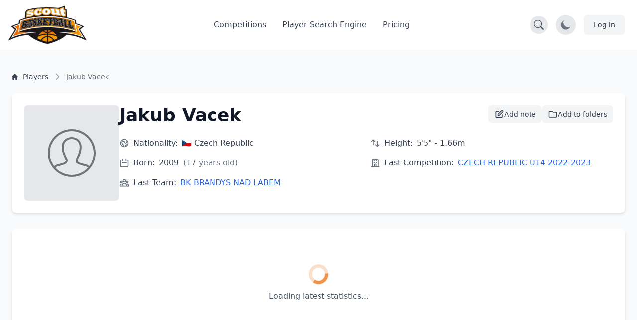

--- FILE ---
content_type: text/html; charset=UTF-8
request_url: https://scoutbasketball.com/player/Jakub-Vacek
body_size: 11833
content:
<!DOCTYPE html>
<html lang="en">
<head>
    <meta charset="UTF-8">

        <link rel="preconnect" href="https://fonts.gstatic.com" crossorigin>
    <link rel="preconnect" href="https://fonts.googleapis.com">
        <link rel="preconnect" href="https://js-de.sentry-cdn.com" crossorigin>
    
    <meta http-equiv="X-UA-Compatible" content="IE=edge">
    <meta name="viewport" content="width=device-width, initial-scale=1.0">

            


<title>Jakub Vacek - Basketball Player Stats | Scoutbasketball</title>
<meta name="description" content="Jakub Vacek. from Czech Republic. born in 2009. 5&#039;5&quot; - 1.66m. View detailed basketball statistics, career history, and performance data.">
<link rel="canonical" href="https://scoutbasketball.com/player/Jakub-Vacek">

<meta name="twitter:card" content="summary_large_image">
<meta name="twitter:site" content="@scoutbasketball">
<meta name="twitter:title" content="Jakub Vacek - Basketball Player Stats | Scoutbasketball">
<meta name="twitter:description" content="Jakub Vacek. from Czech Republic. born in 2009. 5&#039;5&quot; - 1.66m. View detailed basketball statistics, career history, and performance data.">
<meta name="twitter:image" content="/images/sb400.png">

<meta property="og:title" content="Jakub Vacek - Basketball Player Stats | Scoutbasketball">
<meta property="og:type" content="profile">
<meta property="og:url" content="https://scoutbasketball.com/player/Jakub-Vacek">
<meta property="og:image" content="/images/sb400.png">
<meta property="og:description" content="Jakub Vacek. from Czech Republic. born in 2009. 5&#039;5&quot; - 1.66m. View detailed basketball statistics, career history, and performance data.">
<meta property="og:site_name" content="Scoutbasketball">
<meta property="og:locale" content="en_US">
    
    <script type="application/ld+json">
{
  "@context": "https://schema.org",
  "@graph": [
    {
    "@type": "Person",
    "name": "Jakub Vacek",
    "url": "https://scoutbasketball.com/player/Jakub-Vacek",
    "nationality": "Czech Republic",
    "birthDate": "2009",
    "height": {
        "@type": "QuantitativeValue",
        "value": 166,
        "unitCode": "CMT"
    }
},
    {
    "@type": "BreadcrumbList",
    "itemListElement": [
        {
            "@type": "ListItem",
            "position": 1,
            "name": "Players",
            "item": "https://scoutbasketball.com/players"
        },
        {
            "@type": "ListItem",
            "position": 2,
            "name": "Jakub Vacek"
        }
    ]
}
  ]
}
</script>

    <link rel="apple-touch-icon" sizes="57x57" href="/images/icons/apple-icon-57x57.png">
<link rel="apple-touch-icon" sizes="60x60" href="/images/icons/apple-icon-60x60.png">
<link rel="apple-touch-icon" sizes="72x72" href="/images/icons/apple-icon-72x72.png">
<link rel="apple-touch-icon" sizes="76x76" href="/images/icons/apple-icon-76x76.png">
<link rel="apple-touch-icon" sizes="114x114" href="/images/icons/apple-icon-114x114.png">
<link rel="apple-touch-icon" sizes="120x120" href="/images/icons/apple-icon-120x120.png">
<link rel="apple-touch-icon" sizes="144x144" href="/images/icons/apple-icon-144x144.png">
<link rel="apple-touch-icon" sizes="152x152" href="/images/icons/apple-icon-152x152.png">
<link rel="apple-touch-icon" sizes="180x180" href="/images/icons/apple-icon-180x180.png">
<link rel="icon" type="image/png" sizes="192x192"  href="/images/icons/android-icon-192x192.png">
<link rel="icon" type="image/png" sizes="32x32" href="/images/icons/favicon-32x32.png">
<link rel="icon" type="image/png" sizes="96x96" href="/images/icons/favicon-96x96.png">
<link rel="icon" type="image/png" sizes="16x16" href="/images/icons/favicon-16x16.png">
<link rel="manifest" href="/manifest.json">
<meta name="msapplication-TileColor" content="#ee791d">
<meta name="msapplication-TileImage" content="/ms-icon-144x144.png">
<meta name="theme-color" content="#ee791d">

        
    <script async src="https://www.googletagmanager.com/gtag/js?id=G-8X2046DNMN"></script>
    <script>
      window.dataLayer = window.dataLayer || [];

      function gtag() {
        dataLayer.push(arguments);
      }

      gtag('js', new Date());

            gtag('config', 'G-8X2046DNMN');
          </script>

        
            <script>
          window.sentryOnLoad = function () {
            Sentry.init({
              sampleRate: 0.5,
              replaysSessionSampleRate: 0.1,
              replaysOnErrorSampleRate: 1.0,
              beforeSend: function(event) {
                // Check if the user agent is a bot
                if (/bot|crawl|slurp|spider|bingbot/i.test(navigator.userAgent)) {
                  return null;
                }

                // Ignore errors from about:blank contexts (in-app browsers, iframes)
                if (event.request && event.request.url === 'about:blank') {
                  return null;
                }

                // Ignore importmap resolution errors in WebView contexts
                var message = event.exception && event.exception.values && event.exception.values[0] && event.exception.values[0].value;
                if (message && message.indexOf('does not resolve to a valid URL') !== -1) {
                  return null;
                }

                return event;
              }
            });
          };
        </script>
        <script src="https://js-de.sentry-cdn.com/1610796eeb8e41aeb4ba8702e009bcf6.min.js" crossorigin="anonymous" defer></script>
    
            
<link rel="stylesheet" href="/assets/styles/app-Pto4ol3.css">
<script type="importmap" data-turbo-track="reload">
{
    "imports": {
        "app": "/assets/app-ckPu187.js",
        "/assets/bootstrap.js": "/assets/bootstrap-xCO4u8H.js",
        "/assets/styles/app.css": "data:application/javascript,",
        "/assets/lib/common.js": "/assets/lib/common-yoOM_ay.js",
        "@symfony/stimulus-bundle": "/assets/@symfony/stimulus-bundle/loader-V1GtHuK.js",
        "@hotwired/stimulus": "/assets/vendor/@hotwired/stimulus/stimulus.index-S4zNcea.js",
        "/assets/@symfony/stimulus-bundle/controllers.js": "/assets/@symfony/stimulus-bundle/controllers-5w8qY84.js",
        "/assets/@symfony/ux-turbo/turbo_controller.js": "/assets/@symfony/ux-turbo/turbo_controller-8wQNi2p.js",
        "/assets/controllers/filter-competitions_controller.js": "/assets/controllers/filter-competitions_controller-oYqzGi4.js",
        "/assets/controllers/load-more_controller.js": "/assets/controllers/load-more_controller-Oq5sjZo.js",
        "/assets/controllers/autocomplete_controller.js": "/assets/controllers/autocomplete_controller-Juu8MSs.js",
        "/assets/controllers/countdown_controller.js": "/assets/controllers/countdown_controller-pGcvWCS.js",
        "/assets/controllers/note-search_controller.js": "/assets/controllers/note-search_controller-BlX_5Tk.js",
        "/assets/controllers/login-modal_controller.js": "/assets/controllers/login-modal_controller-4NkFiak.js",
        "/assets/controllers/tooltip_controller.js": "/assets/controllers/tooltip_controller-wuXd3nb.js",
        "/assets/controllers/sortable-table_controller.js": "/assets/controllers/sortable-table_controller-UGmEGoB.js",
        "/assets/controllers/player-stats_controller.js": "/assets/controllers/player-stats_controller-aknkJHj.js",
        "/assets/controllers/player-notes_controller.js": "/assets/controllers/player-notes_controller-ixiREH3.js",
        "/assets/controllers/shared-note_controller.js": "/assets/controllers/shared-note_controller-aIogbfF.js",
        "/assets/controllers/note-index_controller.js": "/assets/controllers/note-index_controller-ZN11AfX.js",
        "/assets/controllers/player-search_controller.js": "/assets/controllers/player-search_controller-z6gSchb.js",
        "/assets/controllers/team-stats_controller.js": "/assets/controllers/team-stats_controller-v1GX66c.js",
        "/assets/controllers/tabs_controller.js": "/assets/controllers/tabs_controller-DShYAm1.js",
        "/assets/controllers/redirect-select_controller.js": "/assets/controllers/redirect-select_controller-qg20jFL.js",
        "/assets/controllers/season-team-stats_controller.js": "/assets/controllers/season-team-stats_controller-GIDWWM_.js",
        "/assets/controllers/my-folders/filter-sortable_controller.js": "/assets/controllers/my-folders/filter-sortable_controller-hcgrzMs.js",
        "/assets/controllers/flash-message_controller.js": "/assets/controllers/flash-message_controller-lJRjWrp.js",
        "/assets/controllers/add-to-folder_controller.js": "/assets/controllers/add-to-folder_controller-udEb7TH.js",
        "/assets/controllers/rename_folder_controller.js": "/assets/controllers/rename_folder_controller-EgiEsny.js",
        "/assets/controllers/photo-carousel_controller.js": "/assets/controllers/photo-carousel_controller-DT60n7K.js",
        "/assets/controllers/eligibility-center_controller.js": "/assets/controllers/eligibility-center_controller-GkUCmNX.js",
        "@hotwired/turbo": "/assets/vendor/@hotwired/turbo/turbo.index-bxxZ9I5.js",
        "/assets/controllers/toggle-menu_controller.js": "/assets/controllers/toggle-menu_controller-g2x-GlF.js",
        "/assets/controllers/dark-mode_controller.js": "/assets/controllers/dark-mode_controller-EIWifrv.js",
        "/assets/controllers/csrf_protection_controller.js": "/assets/controllers/csrf_protection_controller-E_gSC5e.js",
        "/assets/controllers/chart_controller.js": "/assets/controllers/chart_controller-mnXxpwn.js",
        "/assets/controllers/text-rotator_controller.js": "/assets/controllers/text-rotator_controller-2yDkgN5.js",
        "/assets/controllers/note-form_controller.js": "/assets/controllers/note-form_controller-VQwScvT.js",
        "/assets/controllers/my-folders/sortable_controller.js": "/assets/controllers/my-folders/sortable_controller-kP_lZdg.js",
        "/assets/controllers/my-folders/folder-sortable_controller.js": "/assets/controllers/my-folders/folder-sortable_controller-6UaVR7j.js",
        "/assets/controllers/my-folders/menu_controller.js": "/assets/controllers/my-folders/menu_controller-SdVZLvE.js",
        "/assets/controllers/header-search_controller.js": "/assets/controllers/header-search_controller-Oe0J9d9.js",
        "sortablejs": "/assets/vendor/sortablejs/sortablejs.index-Ym5JFHY.js",
        "trix": "/assets/vendor/trix/trix.index-YBwAbQX.js",
        "trix/dist/trix.min.css": "data:application/javascript,document.head.appendChild(Object.assign(document.createElement('link'),{rel:'stylesheet',href:'/assets/vendor/trix/dist/trix.min-w-Hrkoc.css'}))",
        "chart.js": "/assets/vendor/chart.js/chart.js.index-3n-C6A9.js",
        "@kurkle/color": "/assets/vendor/@kurkle/color/color.index-urH_Z5M.js",
        "chartjs-plugin-annotation": "/assets/vendor/chartjs-plugin-annotation/chartjs-plugin-annotation.index-x1mNeiH.js",
        "chart.js/helpers": "/assets/vendor/chart.js/helpers-YyN04nP.js"
    }
}
</script><script data-turbo-track="reload">
if (!HTMLScriptElement.supports || !HTMLScriptElement.supports('importmap')) (function () {
    const script = document.createElement('script');
    script.src = 'https://ga.jspm.io/npm:es-module-shims@1.10.0/dist/es-module-shims.js';
    script.setAttribute('crossorigin', 'anonymous');
    script.setAttribute('integrity', 'sha384-ie1x72Xck445i0j4SlNJ5W5iGeL3Dpa0zD48MZopgWsjNB/lt60SuG1iduZGNnJn');
    script.setAttribute('data-turbo-track', 'reload');
    document.head.appendChild(script);
})();
</script>
<link rel="modulepreload" href="/assets/app-ckPu187.js">
<link rel="modulepreload" href="/assets/bootstrap-xCO4u8H.js">
<link rel="modulepreload" href="/assets/lib/common-yoOM_ay.js">
<link rel="modulepreload" href="/assets/@symfony/stimulus-bundle/loader-V1GtHuK.js">
<link rel="modulepreload" href="/assets/vendor/@hotwired/stimulus/stimulus.index-S4zNcea.js">
<link rel="modulepreload" href="/assets/@symfony/stimulus-bundle/controllers-5w8qY84.js">
<link rel="modulepreload" href="/assets/@symfony/ux-turbo/turbo_controller-8wQNi2p.js">
<link rel="modulepreload" href="/assets/controllers/filter-competitions_controller-oYqzGi4.js">
<link rel="modulepreload" href="/assets/controllers/load-more_controller-Oq5sjZo.js">
<link rel="modulepreload" href="/assets/controllers/autocomplete_controller-Juu8MSs.js">
<link rel="modulepreload" href="/assets/controllers/countdown_controller-pGcvWCS.js">
<link rel="modulepreload" href="/assets/controllers/note-search_controller-BlX_5Tk.js">
<link rel="modulepreload" href="/assets/controllers/login-modal_controller-4NkFiak.js">
<link rel="modulepreload" href="/assets/controllers/tooltip_controller-wuXd3nb.js">
<link rel="modulepreload" href="/assets/controllers/sortable-table_controller-UGmEGoB.js">
<link rel="modulepreload" href="/assets/controllers/player-stats_controller-aknkJHj.js">
<link rel="modulepreload" href="/assets/controllers/player-notes_controller-ixiREH3.js">
<link rel="modulepreload" href="/assets/controllers/shared-note_controller-aIogbfF.js">
<link rel="modulepreload" href="/assets/controllers/note-index_controller-ZN11AfX.js">
<link rel="modulepreload" href="/assets/controllers/player-search_controller-z6gSchb.js">
<link rel="modulepreload" href="/assets/controllers/team-stats_controller-v1GX66c.js">
<link rel="modulepreload" href="/assets/controllers/tabs_controller-DShYAm1.js">
<link rel="modulepreload" href="/assets/controllers/redirect-select_controller-qg20jFL.js">
<link rel="modulepreload" href="/assets/controllers/season-team-stats_controller-GIDWWM_.js">
<link rel="modulepreload" href="/assets/controllers/my-folders/filter-sortable_controller-hcgrzMs.js">
<link rel="modulepreload" href="/assets/controllers/flash-message_controller-lJRjWrp.js">
<link rel="modulepreload" href="/assets/controllers/add-to-folder_controller-udEb7TH.js">
<link rel="modulepreload" href="/assets/controllers/rename_folder_controller-EgiEsny.js">
<link rel="modulepreload" href="/assets/controllers/photo-carousel_controller-DT60n7K.js">
<link rel="modulepreload" href="/assets/controllers/eligibility-center_controller-GkUCmNX.js">
<link rel="modulepreload" href="/assets/vendor/@hotwired/turbo/turbo.index-bxxZ9I5.js">
<script type="module" data-turbo-track="reload">import 'app';</script>    </head>
<body>
    <header class="fixed w-full" style="z-index: 1">
    <nav class="bg-white border-gray-200 py-2.5 dark:bg-gray-900"
        data-controller="header-search" data-header-search-url-value="/players/search">
        <div class="flex flex-wrap items-center justify-between max-w-screen-xl px-4 mx-auto">
            <!-- Normal Header Content -->
            <div class="flex items-center justify-between w-full transition-opacity duration-300"
                 data-header-search-target="headerContent">
                <a href="/" class="flex items-center">
                    <img src="/assets/images/sb100-nEBjFW8.png" class="mr-3 lg:h-20 h-12 w-auto" alt="Scoutbasketball Logo" width="199" height="100" />
                </a>
                <div class="flex items-center lg:order-2">
                    <!-- Search Toggle Button -->
                    <button type="button"
                            class="p-2 bg-gray-200 dark:bg-gray-700 rounded-full hover:bg-gray-300 dark:hover:bg-gray-600 mr-4 transition-colors duration-200"
                            data-action="header-search#toggleSearch"
                            data-header-search-target="searchButton"
                            aria-label="Open search">
                        <svg width="20" height="20" fill="currentColor" viewBox="0 0 16 16" class="text-gray-600 dark:text-gray-300" aria-hidden="true">
                            <path d="M11.742 10.344a6.5 6.5 0 1 0-1.397 1.398h-.001q.044.06.098.115l3.85 3.85a1 1 0 0 0 1.415-1.414l-3.85-3.85a1 1 0 0 0-.115-.1zM12 6.5a5.5 5.5 0 1 1-11 0 5.5 5.5 0 0 1 11 0"></path>
                        </svg>
                    </button>

                    <!-- Dark Mode Toggle Button -->
                    <button data-controller="dark-mode"
                            data-dark-mode-target="toggleButton"
                            class="p-2 bg-gray-200 dark:bg-gray-700 rounded-full mr-4"
                            aria-label="Toggle dark mode">
                        <svg class="hidden w-6 h-6 text-sb dark:block" fill="currentColor" viewBox="0 0 20 20" aria-hidden="true">
                            <path d="M18.333 7.092v1.143h-2.115c.017-.185.032-.372.032-.566 0-.197-.014-.386-.029-.575h2.112zm-8.873-5.461v-1.631h1.143v1.637c-.202-.018-.404-.029-.606-.029-.179 0-.358.008-.537.023zm4.601 1.287l1.309-1.452.849.765-1.336 1.48c-.208-.247-.494-.56-.822-.793zm-8.948.793l-1.336-1.48.849-.765 1.309 1.452c-.327.234-.615.547-.822.793zm-1.331 4.524h-2.115v-1.143h2.112c-.015.188-.029.378-.029.575 0 .193.015.381.032.566zm7.885 7.598h-3.333c-.23 0-.417.187-.417.417s.187.417.417.417h3.333c.23 0 .417-.187.417-.417s-.187-.417-.417-.417zm0 1.667h-3.333c-.23 0-.417.187-.417.417s.187.417.417.417h3.333c.23 0 .417-.187.417-.417s-.187-.417-.417-.417zm.208 1.667h-3.75l.99.652c.128.115.317.182.513.182h.746c.195 0 .384-.067.513-.182l.99-.652zm3.125-11.499c0 2.975-2.678 4.986-2.678 7.333h-1.658c-.003-1.548.725-2.824 1.434-4.056.635-1.104 1.235-2.148 1.235-3.276 0-2.16-1.729-3.143-3.336-3.143-1.604 0-3.33 1.143-3.33 3.143 0 1.128.725 2.172 1.434 3.276.709 1.232 1.434 2.508 1.43 4.056h-1.657c0-2.347-2.678-4.358-2.678-7.333 0-3.103 2.498-4.81 4.998-4.81 2.501 0 5.002 1.707 5.002 4.81z"/>
                        </svg>
                        <svg class="w-6 h-6 text-gray-500 dark:hidden" fill="currentColor" viewBox="0 0 20 20" aria-hidden="true">
                            <path d="M17.293 13.293a8 8 0 11-10.586-10.586 8 8 0 0010.586 10.586z"/>
                        </svg>
                    </button>

                    <!-- Account / Login Button -->
                                            <a href="/login" class="text-gray-800 bg-gray-100 hover:bg-gray-200 focus:ring-4 focus:ring-gray-300 font-medium rounded-lg text-sm px-4 lg:px-5 py-2 lg:py-2.5 sm:mr-2 dark:hover:bg-gray-700 focus:outline-none dark:focus:ring-gray-800">
                            Log in
                        </a>
                    
                    <!-- Impersonation Exit Button -->
                    
                    <!-- Mobile Menu Toggle Button -->
                    <button data-controller="toggle-menu"
                            data-toggle-menu-target="toggleButton"
                            data-collapse-toggle="mobile-menu"
                            type="button"
                            class="inline-flex items-center p-2 ml-1 text-sm text-gray-500 rounded-lg lg:hidden hover:bg-gray-100 focus:outline-none focus:ring-2 focus:ring-gray-200 dark:text-gray-400 dark:hover:bg-gray-700 dark:focus:ring-gray-600"
                            aria-controls="mobile-menu-2"
                            aria-expanded="false">
                        <span class="sr-only">Open main menu</span>
                        <svg data-toggle-menu-target="openIcon" class="w-6 h-6" fill="currentColor" viewBox="0 0 20 20" xmlns="http://www.w3.org/2000/svg">
                            <path fill-rule="evenodd" d="M3 5a1 1 0 011-1h12a1 1 0 110 2H4a1 1 0 01-1-1zM3 10a1 1 0 011-1h12a1 1 0 110 2H4a1 1 0 01-1-1zM3 15a1 1 0 011-1h12a1 1 0 110 2H4a1 1 0 01-1-1z" clip-rule="evenodd"></path>
                        </svg>
                        <svg data-toggle-menu-target="closeIcon" class="hidden w-6 h-6" fill="currentColor" viewBox="0 0 20 20" xmlns="http://www.w3.org/2000/svg">
                            <path fill-rule="evenodd" d="M4.293 4.293a1 1 0 011.414 0L10 8.586l4.293-4.293a1 1 0 111.414 1.414L11.414 10l4.293 4.293a1 1 0 01-1.414 1.414L10 11.414l-4.293 4.293a1 1 0 01-1.414-1.414L8.586 10 4.293 5.707a1 1 0 010-1.414z" clip-rule="evenodd"></path>
                        </svg>
                    </button>
                </div>

                <!-- Desktop Menu (Hidden on Mobile) -->
                <div class="items-center justify-between hidden w-full lg:flex lg:w-auto lg:order-1">
                    <ul class="flex flex-col mt-4 font-medium lg:flex-row lg:space-x-8 lg:mt-0">
                        <li>
                            <a href="/competitions" class="block py-2 pl-3 pr-4 text-gray-700 border-b border-gray-100 hover:bg-gray-50 lg:hover:bg-transparent lg:border-0 lg:hover:text-sb lg:p-0 dark:text-gray-400 lg:dark:hover:text-white dark:hover:bg-gray-700 dark:hover:text-white lg:dark:hover:bg-transparent dark:border-gray-700">
                                Competitions
                            </a>
                        </li>
                                                    <li>
                                <a href="/players" class="block py-2 pl-3 pr-4 text-gray-700 border-b border-gray-100 hover:bg-gray-50 lg:hover:bg-transparent lg:border-0 lg:hover:text-sb lg:p-0 dark:text-gray-400 lg:dark:hover:text-white dark:hover:bg-gray-700 dark:hover:text-white lg:dark:hover:bg-transparent dark:border-gray-700">
                                    Player Search Engine
                                </a>
                            </li>
                            <li>
                                <a href="/pricing" class="block py-2 pl-3 pr-4 text-gray-700 border-b border-gray-100 hover:bg-gray-50 lg:hover:bg-transparent lg:border-0 lg:hover:text-sb lg:p-0 dark:text-gray-400 lg:dark:hover:text-white dark:hover:bg-gray-700 dark:hover:text-white lg:dark:hover:bg-transparent dark:border-gray-700">
                                    Pricing
                                </a>
                            </li>
                                            </ul>
                </div>
            </div>

            <!-- Mobile Menu (Positioned outside main container to avoid flex issues) -->
            <div class="hidden w-full lg:hidden" id="mobile-menu">
                <div class="px-4 pb-4 bg-white dark:bg-gray-900 border-t border-gray-200 dark:border-gray-700">
                    <ul class="flex flex-col font-medium">
                        <li>
                            <a href="/competitions" class="block py-3 text-gray-700 border-b border-gray-100 hover:bg-gray-50 dark:text-gray-400 dark:hover:bg-gray-700 dark:hover:text-white dark:border-gray-700">
                                Competitions
                            </a>
                        </li>
                                                    <li>
                                <a href="/players" class="block py-3 text-gray-700 border-b border-gray-100 hover:bg-gray-50 dark:text-gray-400 dark:hover:bg-gray-700 dark:hover:text-white dark:border-gray-700">
                                    Player Search Engine
                                </a>
                            </li>
                            <li>
                                <a href="/pricing" class="block py-3 text-gray-700 border-b border-gray-100 hover:bg-gray-50 dark:text-gray-400 dark:hover:bg-gray-700 dark:hover:text-white dark:border-gray-700">
                                    Pricing
                                </a>
                            </li>
                                            </ul>
                </div>
            </div>
        </div>

        <!-- Full Search Mode (Initially Hidden) -->
        <div class="hidden w-full transition-opacity duration-300"
             data-header-search-target="searchContainer">
            <div class="flex items-center justify-between w-full">
                <!-- Logo (smaller in search mode) -->
                <a href="/" class="flex items-center mr-4">
                    <img src="/assets/images/sb100-nEBjFW8.png" class="h-8 w-auto" alt="Scoutbasketball Logo" width="199" height="100" />
                </a>

                <!-- Search Input -->
                <div class="flex-1 max-w-2xl mx-4">
                    <div class="relative">
                        <label for="header-search" class="hidden">Search players</label>
                        <input
                            type="text"
                            id="header-search"
                            name="q"
                            class="block w-full px-4 py-2 text-sm text-gray-900 bg-gray-100 border border-gray-300 rounded-l-lg focus:ring-blue-500 focus:border-blue-500 dark:bg-gray-700 dark:text-white dark:border-gray-600 dark:placeholder-gray-400"
                            placeholder="Search for players..."
                            data-action="header-search#onSearchInput"
                            data-header-search-target="searchInput"
                            autocomplete="off"
                        />
                        <button
                            type="button"
                            class="absolute top-0 right-0 h-full px-4 py-2 text-white bg-blue-600 rounded-r-lg hover:bg-blue-700 focus:ring-4 focus:ring-blue-300 dark:bg-blue-700 dark:hover:bg-blue-800 dark:focus:ring-blue-800 transition-colors duration-200"
                            data-action="header-search#onButtonClick"
                            aria-label="Search"
                        >
                            <svg width="20" height="20" fill="currentColor" viewBox="0 0 16 16" class="Icon" aria-hidden="true">
                                <path d="M11.742 10.344a6.5 6.5 0 1 0-1.397 1.398h-.001q.044.06.098.115l3.85 3.85a1 1 0 0 0 1.415-1.414l-3.85-3.85a1 1 0 0 0-.115-.1zM12 6.5a5.5 5.5 0 1 1-11 0 5.5 5.5 0 0 1 11 0"></path>
                            </svg>
                        </button>
                    </div>
                </div>

                <!-- Close Button -->
                <button type="button"
                        class="p-2 bg-gray-200 dark:bg-gray-700 rounded-full hover:bg-gray-300 dark:hover:bg-gray-600 transition-colors duration-200"
                        data-action="header-search#closeSearch"
                        data-header-search-target="closeButton"
                        aria-label="Close search">
                    <svg width="24" height="24" fill="currentColor" viewBox="0 0 24 24" class="w-6 h-6 text-gray-600 dark:text-gray-300" aria-hidden="true">
                        <path d="M2.146 2.854a.5.5 0 1 1 .708-.708L12 12.293l9.146-9.147a.5.5 0 0 1 .708.708L12.707 13l9.147 9.146a.5.5 0 0 1-.708.708L12 13.707l-9.146 9.147a.5.5 0 0 1-.708-.708L11.293 13 2.146 2.854Z"/>
                    </svg>
                </button>
            </div>

            <!-- Search Results -->
            <div class="hidden mt-4 bg-white dark:bg-gray-800 shadow-lg rounded-lg border dark:border-gray-600 max-h-96 overflow-y-auto"
                 data-header-search-target="results">
            </div>
        </div>
    </nav>
</header>

    
    <section class="dark:bg-gray-800 bg-gray-50 min-h-screen">
    <div class="max-w-screen-xl px-4 pt-14 mx-auto space-y-8 lg:space-y-12 lg:pt-28 lg:px-6">
        <div class="mt-8">
    <nav class="flex" aria-label="Breadcrumb">
        <ol class="inline-flex flex-wrap items-center gap-y-1">
                                                <li class="inline-flex items-center">
                                                <a href="https://scoutbasketball.com/players" class="inline-flex items-center text-xs md:text-sm font-medium text-gray-700 hover:text-primary-600 dark:text-gray-400 dark:hover:text-white max-w-[120px] md:max-w-none truncate">
                                                            <svg class="me-1.5 md:me-2.5 h-3 w-3 flex-shrink-0" aria-hidden="true" xmlns="http://www.w3.org/2000/svg" fill="currentColor" viewBox="0 0 20 20">
                                    <path d="m19.707 9.293-2-2-7-7a1 1 0 0 0-1.414 0l-7 7-2 2a1 1 0 0 0 1.414 1.414L2 10.414V18a2 2 0 0 0 2 2h3a1 1 0 0 0 1-1v-4a1 1 0 0 1 1-1h2a1 1 0 0 1 1 1v4a1 1 0 0 0 1 1h3a2 2 0 0 0 2-2v-7.586l.293.293a1 1 0 0 0 1.414-1.414Z"></path>
                                </svg>
                                                        <span class="truncate">Players</span>
                        </a>
                    </li>
                                                                <li aria-current="page">
                        <div class="flex items-center">
                            <svg class="h-4 w-4 md:h-5 md:w-5 text-gray-400 rtl:rotate-180 flex-shrink-0 mx-1 md:mx-2" aria-hidden="true" xmlns="http://www.w3.org/2000/svg" width="24" height="24" fill="none" viewBox="0 0 24 24">
                                <path stroke="currentColor" stroke-linecap="round" stroke-linejoin="round" stroke-width="2" d="m9 5 7 7-7 7"></path>
                            </svg>
                            <span class="text-xs md:text-sm font-medium text-gray-500 dark:text-gray-400 max-w-[120px] md:max-w-none truncate">Jakub Vacek</span>
                        </div>
                    </li>
                                    </ol>
    </nav>
</div>
    </div>

    <div class="container mx-auto p-6">
                <div class="bg-white dark:bg-gray-700 rounded-lg shadow-md p-6 mb-8">
            <div class="flex flex-col md:flex-row gap-8">
                                <div class="flex-shrink-0 w-full md:w-auto flex justify-center md:justify-start">
                                                                    <div class="w-48 h-48 bg-gray-200 dark:bg-gray-600 flex items-center justify-center rounded-lg">
                            <img src="/assets/images/default-player-icon-CHkSryx.svg"
                                 alt="Jakub Vacek"
                                 class="w-24 h-24 opacity-50">
                        </div>
                                    </div>

                                <div class="flex-1">
                    <div class="flex justify-between items-start gap-4">
                        <h1 class="text-3xl md:text-4xl font-bold text-gray-900 dark:text-white mb-2">
                            Jakub Vacek
                        </h1>

                                                                                                        <div class="flex items-center gap-2 flex-shrink-0">
                                                                <div class="relative" data-controller="login-modal">
                                    <button type="button"
                                            data-action="login-modal#open"
                                            class="flex items-center gap-2 px-3 py-2 text-sm font-medium text-gray-700 dark:text-gray-200 bg-gray-100 dark:bg-gray-600 hover:bg-gray-200 dark:hover:bg-gray-500 rounded-lg transition-colors"
                                            title="Add note">
                                        <svg class="w-5 h-5" fill="none" stroke="currentColor" viewBox="0 0 24 24">
                                            <path stroke-linecap="round" stroke-linejoin="round" stroke-width="2" d="M11 5H6a2 2 0 00-2 2v11a2 2 0 002 2h11a2 2 0 002-2v-5m-1.414-9.414a2 2 0 112.828 2.828L11.828 15H9v-2.828l8.586-8.586z"></path>
                                        </svg>
                                        <span class="hidden sm:inline">Add note</span>
                                    </button>

                                                                        <div data-login-modal-target="modal"
                                         data-action="click->login-modal#closeOnBackdrop keydown.escape@window->login-modal#closeOnEscape"
                                         class="hidden fixed inset-0 bg-black/50 z-50 flex items-center justify-center p-4">
                                        <div class="relative bg-white dark:bg-gray-800 rounded-xl shadow-2xl max-w-md w-full p-6"
                                             data-action="click->login-modal#stopPropagation">
                                            <div class="text-center">
                                                <div class="mx-auto w-12 h-12 bg-sb/10 rounded-full flex items-center justify-center mb-4">
                                                    <svg class="w-6 h-6 text-sb" fill="none" stroke="currentColor" viewBox="0 0 24 24">
                                                        <path stroke-linecap="round" stroke-linejoin="round" stroke-width="2" d="M11 5H6a2 2 0 00-2 2v11a2 2 0 002 2h11a2 2 0 002-2v-5m-1.414-9.414a2 2 0 112.828 2.828L11.828 15H9v-2.828l8.586-8.586z"></path>
                                                    </svg>
                                                </div>
                                                <h3 class="text-xl font-semibold text-gray-900 dark:text-white mb-2">
                                                    Take Notes on Players
                                                </h3>
                                                <p class="text-gray-600 dark:text-gray-400 mb-6">
                                                    Create private notes to track your scouting insights on any player. Sign in or create an account to get started.
                                                </p>
                                            </div>
                                            <div class="space-y-3">
                                                <a href="/login"
                                                   class="block w-full py-3 px-4 bg-sb hover:bg-sb-dark text-white font-medium rounded-lg text-center transition-colors">
                                                    Sign In
                                                </a>
                                                <a href="/register"
                                                   class="block w-full py-3 px-4 bg-gray-100 dark:bg-gray-700 hover:bg-gray-200 dark:hover:bg-gray-600 text-gray-900 dark:text-white font-medium rounded-lg text-center transition-colors">
                                                    Create Account
                                                </a>
                                            </div>
                                            <button type="button"
                                                    data-action="login-modal#close"
                                                    class="absolute top-4 right-4 text-gray-400 hover:text-gray-600 dark:hover:text-gray-300"
                                                    aria-label="Close modal">
                                                <svg class="w-5 h-5" fill="none" stroke="currentColor" viewBox="0 0 24 24" aria-hidden="true">
                                                    <path stroke-linecap="round" stroke-linejoin="round" stroke-width="2" d="M6 18L18 6M6 6l12 12"></path>
                                                </svg>
                                            </button>
                                        </div>
                                    </div>
                                </div>

                                                                <div class="relative" data-controller="login-modal">
                                    <button type="button"
                                            data-action="login-modal#open"
                                            class="flex items-center gap-2 px-3 py-2 text-sm font-medium text-gray-700 dark:text-gray-200 bg-gray-100 dark:bg-gray-600 hover:bg-gray-200 dark:hover:bg-gray-500 rounded-lg transition-colors"
                                            title="Add to my folders">
                                        <svg class="w-5 h-5" fill="none" stroke="currentColor" viewBox="0 0 24 24" aria-hidden="true">
                                            <path stroke-linecap="round" stroke-linejoin="round" stroke-width="2" d="M3 7v10a2 2 0 002 2h14a2 2 0 002-2V9a2 2 0 00-2-2h-6l-2-2H5a2 2 0 00-2 2z"></path>
                                        </svg>
                                        <span class="hidden sm:inline">Add to folders</span>
                                    </button>

                                                                        <div data-login-modal-target="modal"
                                         data-action="click->login-modal#closeOnBackdrop keydown.escape@window->login-modal#closeOnEscape"
                                         class="hidden fixed inset-0 bg-black/50 z-50 flex items-center justify-center p-4">
                                        <div class="relative bg-white dark:bg-gray-800 rounded-xl shadow-2xl max-w-md w-full p-6"
                                             data-action="click->login-modal#stopPropagation">
                                            <div class="text-center">
                                                <div class="mx-auto w-12 h-12 bg-sb/10 rounded-full flex items-center justify-center mb-4">
                                                    <svg class="w-6 h-6 text-sb" fill="none" stroke="currentColor" viewBox="0 0 24 24" aria-hidden="true">
                                                        <path stroke-linecap="round" stroke-linejoin="round" stroke-width="2" d="M3 7v10a2 2 0 002 2h14a2 2 0 002-2V9a2 2 0 00-2-2h-6l-2-2H5a2 2 0 00-2 2z"></path>
                                                    </svg>
                                                </div>
                                                <h3 class="text-xl font-semibold text-gray-900 dark:text-white mb-2">
                                                    Organize Your Favorite Players
                                                </h3>
                                                <p class="text-gray-600 dark:text-gray-400 mb-6">
                                                    Create folders to save and organize players you're scouting. Sign in or create an account to get started.
                                                </p>
                                            </div>
                                            <div class="space-y-3">
                                                <a href="/login"
                                                   class="block w-full py-3 px-4 bg-sb hover:bg-sb-dark text-white font-medium rounded-lg text-center transition-colors">
                                                    Sign In
                                                </a>
                                                <a href="/register"
                                                   class="block w-full py-3 px-4 bg-gray-100 dark:bg-gray-700 hover:bg-gray-200 dark:hover:bg-gray-600 text-gray-900 dark:text-white font-medium rounded-lg text-center transition-colors">
                                                    Create Account
                                                </a>
                                            </div>
                                            <button type="button"
                                                    data-action="login-modal#close"
                                                    class="absolute top-4 right-4 text-gray-400 hover:text-gray-600 dark:hover:text-gray-300"
                                                    aria-label="Close modal">
                                                <svg class="w-5 h-5" fill="none" stroke="currentColor" viewBox="0 0 24 24" aria-hidden="true">
                                                    <path stroke-linecap="round" stroke-linejoin="round" stroke-width="2" d="M6 18L18 6M6 6l12 12"></path>
                                                </svg>
                                            </button>
                                        </div>
                                    </div>
                                </div>
                            </div>
                                            </div>

                    <div class="grid grid-cols-1 sm:grid-cols-2 gap-4 mt-4">
                                                                            <div class="flex flex-wrap lg:flex-nowrap items-start lg:items-center text-gray-700 dark:text-gray-300">
                                <div class="flex items-center">
                                    <svg class="w-5 h-5 mr-2 text-gray-500 flex-shrink-0" fill="none" stroke="currentColor" viewBox="0 0 24 24">
                                        <path stroke-linecap="round" stroke-linejoin="round" stroke-width="2" d="M3.055 11H5a2 2 0 012 2v1a2 2 0 002 2 2 2 0 012 2v2.945M8 3.935V5.5A2.5 2.5 0 0010.5 8h.5a2 2 0 012 2 2 2 0 104 0 2 2 0 012-2h1.064M15 20.488V18a2 2 0 012-2h3.064M21 12a9 9 0 11-18 0 9 9 0 0118 0z"></path>
                                    </svg>
                                    <span class="font-medium mr-2">Nationality:</span>
                                </div>
                                <span class="w-full lg:w-auto pl-7 lg:pl-0">🇨🇿 Czech Republic</span>
                            </div>
                        
                                                
                                                                            <div class="flex flex-wrap lg:flex-nowrap items-start lg:items-center text-gray-700 dark:text-gray-300">
                                <div class="flex items-center">
                                    <svg class="w-5 h-5 mr-2 text-gray-500 flex-shrink-0" fill="none" stroke="currentColor" viewBox="0 0 24 24">
                                        <path stroke-linecap="round" stroke-linejoin="round" stroke-width="2" d="M7 16V4m0 0L3 8m4-4l4 4m6 0v12m0 0l4-4m-4 4l-4-4"></path>
                                    </svg>
                                    <span class="font-medium mr-2">Height:</span>
                                </div>
                                <span class="w-full lg:w-auto pl-7 lg:pl-0">5&#039;5&quot; - 1.66m</span>
                            </div>
                        
                                                
                                                                            <div class="flex flex-wrap lg:flex-nowrap items-start lg:items-center text-gray-700 dark:text-gray-300">
                                <div class="flex items-center">
                                    <svg class="w-5 h-5 mr-2 text-gray-500 flex-shrink-0" fill="none" stroke="currentColor" viewBox="0 0 24 24">
                                        <path stroke-linecap="round" stroke-linejoin="round" stroke-width="2" d="M8 7V3m8 4V3m-9 8h10M5 21h14a2 2 0 002-2V7a2 2 0 00-2-2H5a2 2 0 00-2 2v12a2 2 0 002 2z"></path>
                                    </svg>
                                    <span class="font-medium mr-2">Born:</span>
                                </div>
                                <span class="w-full lg:w-auto pl-7 lg:pl-0">
                                    2009
                                                                            <span class="text-gray-500 ml-1">(17 years old)</span>
                                                                    </span>
                            </div>
                        
                                                                            <div class="flex flex-wrap lg:flex-nowrap items-start lg:items-center text-gray-700 dark:text-gray-300">
                                <div class="flex items-center">
                                    <svg class="w-5 h-5 mr-2 text-gray-500 flex-shrink-0" fill="none" stroke="currentColor" viewBox="0 0 24 24">
                                        <path stroke-linecap="round" stroke-linejoin="round" stroke-width="2" d="M19 21V5a2 2 0 00-2-2H7a2 2 0 00-2 2v16m14 0h2m-2 0h-5m-9 0H3m2 0h5M9 7h1m-1 4h1m4-4h1m-1 4h1m-5 10v-5a1 1 0 011-1h2a1 1 0 011 1v5m-4 0h4"></path>
                                    </svg>
                                    <span class="font-medium mr-2">Last Competition:</span>
                                </div>
                                <span class="w-full lg:w-auto pl-7 lg:pl-0">
                                    <a href="/competition/Czech-Republic-U14/2022-2023"
                                       class="text-blue-600 dark:text-blue-400 hover:underline">
                                        CZECH REPUBLIC U14 2022-2023
                                    </a>
                                </span>
                            </div>

                                                        <div class="flex flex-wrap lg:flex-nowrap items-start lg:items-center text-gray-700 dark:text-gray-300">
                                <div class="flex items-center">
                                    <svg class="w-5 h-5 mr-2 text-gray-500 flex-shrink-0" fill="none" stroke="currentColor" viewBox="0 0 24 24">
                                        <path stroke-linecap="round" stroke-linejoin="round" stroke-width="2" d="M17 20h5v-2a3 3 0 00-5.356-1.857M17 20H7m10 0v-2c0-.656-.126-1.283-.356-1.857M7 20H2v-2a3 3 0 015.356-1.857M7 20v-2c0-.656.126-1.283.356-1.857m0 0a5.002 5.002 0 019.288 0M15 7a3 3 0 11-6 0 3 3 0 016 0zm6 3a2 2 0 11-4 0 2 2 0 014 0zM7 10a2 2 0 11-4 0 2 2 0 014 0z"></path>
                                    </svg>
                                    <span class="font-medium mr-2">Last Team:</span>
                                </div>
                                <span class="w-full lg:w-auto pl-7 lg:pl-0">
                                    <a href="/competition/Czech-Republic-U14/2022-2023/Bk-Brandys-Nad-Labem"
                                       class="text-blue-600 dark:text-blue-400 hover:underline">
                                        BK BRANDYS NAD LABEM
                                    </a>
                                </span>
                            </div>
                                            </div>
                </div>
            </div>

                                </div>

                <div class="bg-white dark:bg-gray-700 rounded-lg shadow-md p-6 mb-8"
             data-controller="player-stats"
             data-player-stats-url-value="/api/player/Jakub-Vacek/latest-season-summary">

                        <div data-player-stats-target="loading" class="flex items-center justify-center py-12">
                <div class="text-center">
                    <svg class="animate-spin h-10 w-10 text-sb mx-auto mb-3" xmlns="http://www.w3.org/2000/svg" fill="none" viewBox="0 0 24 24">
                        <circle class="opacity-25" cx="12" cy="12" r="10" stroke="currentColor" stroke-width="4"></circle>
                        <path class="opacity-75" fill="currentColor" d="M4 12a8 8 0 018-8V0C5.373 0 0 5.373 0 12h4zm2 5.291A7.962 7.962 0 014 12H0c0 3.042 1.135 5.824 3 7.938l3-2.647z"></path>
                    </svg>
                    <span class="text-gray-600 dark:text-gray-400">Loading latest statistics...</span>
                </div>
            </div>

                        <div data-player-stats-target="content" class="hidden"></div>

                        <div data-player-stats-target="error" class="hidden flex items-center justify-center py-12">
                <div class="text-center">
                    <svg class="w-16 h-16 text-gray-400 dark:text-gray-500 mx-auto mb-4" fill="none" stroke="currentColor" viewBox="0 0 24 24">
                        <path stroke-linecap="round" stroke-linejoin="round" stroke-width="2" d="M12 9v2m0 4h.01m-6.938 4h13.856c1.54 0 2.502-1.667 1.732-3L13.732 4c-.77-1.333-2.694-1.333-3.464 0L3.34 16c-.77 1.333.192 3 1.732 3z"></path>
                    </svg>
                    <p class="text-gray-600 dark:text-gray-400">Failed to load statistics</p>
                </div>
            </div>
        </div>

                            <div class="bg-white dark:bg-gray-700 rounded-lg shadow-md overflow-hidden mb-8" data-controller="load-more">
                <div class="bg-sb py-3 px-4">
                    <h2 class="text-xl font-semibold text-white">Career</h2>
                </div>
                <div class="overflow-x-auto">
                    <table class="w-full text-sm text-left">
                        <thead class="text-xs text-gray-700 uppercase bg-gray-100 dark:bg-gray-900 dark:text-gray-300">
                            <tr>
                                <th scope="col" class="px-4 py-3">League</th>
                                <th scope="col" class="px-4 py-3">Team</th>
                                <th scope="col" class="px-4 py-3 whitespace-nowrap">Game by Game</th>
                            </tr>
                        </thead>
                        <tbody>
                                                            <tr class="border-b dark:border-gray-600 hover:bg-gray-50 dark:hover:bg-gray-600 " >
                                    <td class="px-4 py-3 font-medium text-gray-900 dark:text-white whitespace-nowrap">
                                        <a href="/competition/Czech-Republic-U14/2022-2023"
                                           class="text-blue-600 dark:text-blue-400 hover:underline">
                                            CZECH REPUBLIC U14 2022-2023
                                        </a>
                                    </td>
                                    <td class="px-4 py-3 text-gray-900 dark:text-white whitespace-nowrap">
                                        <a href="/competition/Czech-Republic-U14/2022-2023/Bk-Brandys-Nad-Labem"
                                           class="text-blue-600 dark:text-blue-400 hover:underline">
                                            BK BRANDYS NAD LABEM
                                        </a>
                                    </td>
                                    <td class="px-4 py-3 text-gray-900 dark:text-white">
                                                                            </td>
                                </tr>
                                                    </tbody>
                    </table>
                </div>
                            </div>
        
                                        <div class="bg-white dark:bg-gray-700 rounded-lg shadow-md overflow-hidden mb-8">
                <div class="bg-sb py-3 px-4">
                    <h2 class="text-xl font-semibold text-white">Player Statistics</h2>
                </div>
                <div class="p-4">
                    <div class="relative" data-controller="login-modal">
                        <div class="text-center py-8">
                            <div class="mx-auto w-16 h-16 bg-sb/10 rounded-full flex items-center justify-center mb-4">
                                <svg class="w-8 h-8 text-sb" fill="none" stroke="currentColor" viewBox="0 0 24 24">
                                    <path stroke-linecap="round" stroke-linejoin="round" stroke-width="2" d="M9 19v-6a2 2 0 00-2-2H5a2 2 0 00-2 2v6a2 2 0 002 2h2a2 2 0 002-2zm0 0V9a2 2 0 012-2h2a2 2 0 012 2v10m-6 0a2 2 0 002 2h2a2 2 0 002-2m0 0V5a2 2 0 012-2h2a2 2 0 012 2v14a2 2 0 01-2 2h-2a2 2 0 01-2-2z"></path>
                                </svg>
                            </div>
                            <h3 class="text-lg font-medium text-gray-900 dark:text-white mb-2">Unlock Full Statistics</h3>
                            <p class="text-gray-500 dark:text-gray-400 mb-4 max-w-md mx-auto">
                                Get access to comprehensive player statistics including averages, totals, and advanced metrics. Sign in or create a free account to view detailed performance data.
                            </p>
                            <button type="button"
                                    data-action="login-modal#open"
                                    class="inline-flex items-center gap-2 px-4 py-2 bg-sb hover:bg-sb-dark text-white font-medium rounded-lg transition-colors">
                                <svg class="w-5 h-5" fill="none" stroke="currentColor" viewBox="0 0 24 24">
                                    <path stroke-linecap="round" stroke-linejoin="round" stroke-width="2" d="M9 19v-6a2 2 0 00-2-2H5a2 2 0 00-2 2v6a2 2 0 002 2h2a2 2 0 002-2zm0 0V9a2 2 0 012-2h2a2 2 0 012 2v10m-6 0a2 2 0 002 2h2a2 2 0 002-2m0 0V5a2 2 0 012-2h2a2 2 0 012 2v14a2 2 0 01-2 2h-2a2 2 0 01-2-2z"></path>
                                </svg>
                                View Statistics
                            </button>
                        </div>

                                                <div data-login-modal-target="modal"
                             data-action="click->login-modal#closeOnBackdrop keydown.escape@window->login-modal#closeOnEscape"
                             class="hidden fixed inset-0 bg-black/50 z-50 flex items-center justify-center p-4">
                            <div class="relative bg-white dark:bg-gray-800 rounded-xl shadow-2xl max-w-md w-full p-6"
                                 data-action="click->login-modal#stopPropagation">
                                <div class="text-center">
                                    <div class="mx-auto w-12 h-12 bg-sb/10 rounded-full flex items-center justify-center mb-4">
                                        <svg class="w-6 h-6 text-sb" fill="none" stroke="currentColor" viewBox="0 0 24 24">
                                            <path stroke-linecap="round" stroke-linejoin="round" stroke-width="2" d="M9 19v-6a2 2 0 00-2-2H5a2 2 0 00-2 2v6a2 2 0 002 2h2a2 2 0 002-2zm0 0V9a2 2 0 012-2h2a2 2 0 012 2v10m-6 0a2 2 0 002 2h2a2 2 0 002-2m0 0V5a2 2 0 012-2h2a2 2 0 012 2v14a2 2 0 01-2 2h-2a2 2 0 01-2-2z"></path>
                                        </svg>
                                    </div>
                                    <h3 class="text-xl font-semibold text-gray-900 dark:text-white mb-2">
                                        Access Player Statistics
                                    </h3>
                                    <p class="text-gray-600 dark:text-gray-400 mb-6">
                                        View detailed statistics including season averages, career totals, and advanced analytics. Sign in or create a free account to unlock all player data.
                                    </p>
                                </div>
                                <div class="space-y-3">
                                    <a href="/login"
                                       class="block w-full py-3 px-4 bg-sb hover:bg-sb-dark text-white font-medium rounded-lg text-center transition-colors">
                                        Sign In
                                    </a>
                                    <a href="/register"
                                       class="block w-full py-3 px-4 bg-gray-100 dark:bg-gray-700 hover:bg-gray-200 dark:hover:bg-gray-600 text-gray-900 dark:text-white font-medium rounded-lg text-center transition-colors">
                                        Create Free Account
                                    </a>
                                </div>
                                <button type="button"
                                        data-action="login-modal#close"
                                        class="absolute top-4 right-4 text-gray-400 hover:text-gray-600 dark:hover:text-gray-300"
                                        aria-label="Close modal">
                                    <svg class="w-5 h-5" fill="none" stroke="currentColor" viewBox="0 0 24 24" aria-hidden="true">
                                        <path stroke-linecap="round" stroke-linejoin="round" stroke-width="2" d="M6 18L18 6M6 6l12 12"></path>
                                    </svg>
                                </button>
                            </div>
                        </div>
                    </div>
                </div>
            </div>
        
                <div class="bg-white dark:bg-gray-700 rounded-lg shadow-md overflow-hidden mb-8"
     data-controller="player-notes"
     data-player-notes-delete-url-value="/api/notes/PLACEHOLDER">
    <div class="bg-sb py-3 px-4 flex justify-between items-center">
        <h2 class="text-xl font-semibold text-white">Notes</h2>
            </div>

    <div class="p-4">
                                <div class="relative" data-controller="login-modal">
                <div class="text-center py-8">
                    <div class="mx-auto w-16 h-16 bg-sb/10 rounded-full flex items-center justify-center mb-4">
                        <svg class="w-8 h-8 text-sb" fill="none" stroke="currentColor" viewBox="0 0 24 24">
                            <path stroke-linecap="round" stroke-linejoin="round" stroke-width="2" d="M11 5H6a2 2 0 00-2 2v11a2 2 0 002 2h11a2 2 0 002-2v-5m-1.414-9.414a2 2 0 112.828 2.828L11.828 15H9v-2.828l8.586-8.586z"></path>
                        </svg>
                    </div>
                    <h3 class="text-lg font-medium text-gray-900 dark:text-white mb-2">Take Notes on Players</h3>
                    <p class="text-gray-500 dark:text-gray-400 mb-4 max-w-sm mx-auto">
                        Keep track of your scouting insights by taking private notes on any player. Sign in to start adding notes.
                    </p>
                    <button type="button"
                            data-action="login-modal#open"
                            class="inline-flex items-center gap-2 px-4 py-2 bg-sb hover:bg-sb-dark text-white font-medium rounded-lg transition-colors">
                        <svg class="w-5 h-5" fill="none" stroke="currentColor" viewBox="0 0 24 24">
                            <path stroke-linecap="round" stroke-linejoin="round" stroke-width="2" d="M12 4v16m8-8H4"></path>
                        </svg>
                        Add Note
                    </button>
                </div>

                                <div data-login-modal-target="modal"
                     data-action="click->login-modal#closeOnBackdrop keydown.escape@window->login-modal#closeOnEscape"
                     class="hidden fixed inset-0 bg-black/50 z-50 flex items-center justify-center p-4">
                    <div class="relative bg-white dark:bg-gray-800 rounded-xl shadow-2xl max-w-md w-full p-6"
                         data-action="click->login-modal#stopPropagation">
                        <div class="text-center">
                            <div class="mx-auto w-12 h-12 bg-sb/10 rounded-full flex items-center justify-center mb-4">
                                <svg class="w-6 h-6 text-sb" fill="none" stroke="currentColor" viewBox="0 0 24 24">
                                    <path stroke-linecap="round" stroke-linejoin="round" stroke-width="2" d="M11 5H6a2 2 0 00-2 2v11a2 2 0 002 2h11a2 2 0 002-2v-5m-1.414-9.414a2 2 0 112.828 2.828L11.828 15H9v-2.828l8.586-8.586z"></path>
                                </svg>
                            </div>
                            <h3 class="text-xl font-semibold text-gray-900 dark:text-white mb-2">
                                Take Notes on Players
                            </h3>
                            <p class="text-gray-600 dark:text-gray-400 mb-6">
                                Create private notes to track your scouting insights on any player. Sign in or create an account to get started.
                            </p>
                        </div>
                        <div class="space-y-3">
                            <a href="/login"
                               class="block w-full py-3 px-4 bg-sb hover:bg-sb-dark text-white font-medium rounded-lg text-center transition-colors">
                                Sign In
                            </a>
                            <a href="/register"
                               class="block w-full py-3 px-4 bg-gray-100 dark:bg-gray-700 hover:bg-gray-200 dark:hover:bg-gray-600 text-gray-900 dark:text-white font-medium rounded-lg text-center transition-colors">
                                Create Account
                            </a>
                        </div>
                        <button type="button"
                                data-action="login-modal#close"
                                class="absolute top-4 right-4 text-gray-400 hover:text-gray-600 dark:hover:text-gray-300">
                            <svg class="w-5 h-5" fill="none" stroke="currentColor" viewBox="0 0 24 24">
                                <path stroke-linecap="round" stroke-linejoin="round" stroke-width="2" d="M6 18L18 6M6 6l12 12"></path>
                            </svg>
                        </button>
                    </div>
                </div>
            </div>
            </div>
</div>

                    <div class="bg-white dark:bg-gray-700 rounded-lg shadow-md p-4 mb-6">
        <script async src="https://pagead2.googlesyndication.com/pagead/js/adsbygoogle.js?client=ca-pub-1355249618011384"
                crossorigin="anonymous"></script>
        <!-- sb-vertical -->
        <ins class="adsbygoogle"
             style="display:block"
             data-ad-client="ca-pub-1355249618011384"
             data-ad-slot="6314901335"
             data-ad-format="auto"
             data-full-width-responsive="true"></ins>
        <script>
            (adsbygoogle = window.adsbygoogle || []).push({});
        </script>
    </div>
    </div>
</section>

    <footer class="bg-white dark:bg-gray-800">
    <div class="max-w-screen-xl p-4 py-6 mx-auto lg:py-16 md:p-8 lg:p-10">
        <hr class="my-6 border-gray-200 sm:mx-auto dark:border-gray-700 lg:my-8">
            <p class="flex items-center justify-center mb-5 text-2xl font-semibold text-gray-900 dark:text-white">
                <img src="/assets/images/sb100-nEBjFW8.png" class="w-auto h-12 mr-4" alt="Scoutbasketball Logo"  width="199" height="100" />
                Scoutbasketball
            </p>
            <ul class="flex justify-center mt-5 space-x-5">
                <li>
                    <a href="https://www.instagram.com/scoutbasketball_/"
                       target="_blank"
                       rel="noopener noreferrer"
                       class="text-gray-500 hover:text-gray-900 dark:hover:text-white dark:text-gray-400"
                       aria-label="Follow us on Instagram">
                        <svg class="w-5 h-5" fill="currentColor" viewBox="0 0 24 24" aria-hidden="true"><path fill-rule="evenodd" d="M12.315 2c2.43 0 2.784.013 3.808.06 1.064.049 1.791.218 2.427.465a4.902 4.902 0 011.772 1.153 4.902 4.902 0 011.153 1.772c.247.636.416 1.363.465 2.427.048 1.067.06 1.407.06 4.123v.08c0 2.643-.012 2.987-.06 4.043-.049 1.064-.218 1.791-.465 2.427a4.902 4.902 0 01-1.153 1.772 4.902 4.902 0 01-1.772 1.153c-.636.247-1.363.416-2.427.465-1.067.048-1.407.06-4.123.06h-.08c-2.643 0-2.987-.012-4.043-.06-1.064-.049-1.791-.218-2.427-.465a4.902 4.902 0 01-1.772-1.153 4.902 4.902 0 01-1.153-1.772c-.247-.636-.416-1.363-.465-2.427-.047-1.024-.06-1.379-.06-3.808v-.63c0-2.43.013-2.784.06-3.808.049-1.064.218-1.791.465-2.427a4.902 4.902 0 011.153-1.772A4.902 4.902 0 015.45 2.525c.636-.247 1.363-.416 2.427-.465C8.901 2.013 9.256 2 11.685 2h.63zm-.081 1.802h-.468c-2.456 0-2.784.011-3.807.058-.975.045-1.504.207-1.857.344-.467.182-.8.398-1.15.748-.35.35-.566.683-.748 1.15-.137.353-.3.882-.344 1.857-.047 1.023-.058 1.351-.058 3.807v.468c0 2.456.011 2.784.058 3.807.045.975.207 1.504.344 1.857.182.466.399.8.748 1.15.35.35.683.566 1.15.748.353.137.882.3 1.857.344 1.054.048 1.37.058 4.041.058h.08c2.597 0 2.917-.01 3.96-.058.976-.045 1.505-.207 1.858-.344.466-.182.8-.398 1.15-.748.35-.35.566-.683.748-1.15.137-.353.3-.882.344-1.857.048-1.055.058-1.37.058-4.041v-.08c0-2.597-.01-2.917-.058-3.96-.045-.976-.207-1.505-.344-1.858a3.097 3.097 0 00-.748-1.15 3.098 3.098 0 00-1.15-.748c-.353-.137-.882-.3-1.857-.344-1.023-.047-1.351-.058-3.807-.058zM12 6.865a5.135 5.135 0 110 10.27 5.135 5.135 0 010-10.27zm0 1.802a3.333 3.333 0 100 6.666 3.333 3.333 0 000-6.666zm5.338-3.205a1.2 1.2 0 110 2.4 1.2 1.2 0 010-2.4z" clip-rule="evenodd" /></svg>
                    </a>
                </li>
                <li>
                    <a href="https://x.com/Scoutbasketball"
                       target="_blank"
                       rel="noopener noreferrer"
                       class="text-gray-500 hover:text-gray-900 dark:hover:text-white dark:text-gray-400"
                       aria-label="Follow us on X (Twitter)">
                        <svg class="w-5 h-5" fill="currentColor" viewBox="0 0 24 24" aria-hidden="true"><path d="M18.244 2.25h3.308l-7.227 8.26 8.502 11.24H16.17l-5.214-6.817L4.99 21.75H1.68l7.73-8.835L1.254 2.25H8.08l4.713 6.231zm-1.161 17.52h1.833L7.084 4.126H5.117z"/></svg>
                    </a>
                </li>
                <li>
                    <a href="https://www.youtube.com/@Scoutbasketball"
                       target="_blank"
                       rel="noopener noreferrer"
                       class="text-gray-500 hover:text-gray-900 dark:hover:text-white dark:text-gray-400"
                       aria-label="Subscribe to our YouTube channel">
                        <svg class="w-5 h-5" fill="currentColor" viewBox="0 0 24 24" aria-hidden="true"><g><path fill="none" d="M0 0h24v24H0z"/><path d="M21.543 6.498C22 8.28 22 12 22 12s0 3.72-.457 5.502c-.254.985-.997 1.76-1.938 2.022C17.896 20 12 20 12 20s-5.893 0-7.605-.476c-.945-.266-1.687-1.04-1.938-2.022C2 15.72 2 12 2 12s0-3.72.457-5.502c.254-.985.997-1.76 1.938-2.022C6.107 4 12 4 12 4s5.896 0 7.605.476c.945.266 1.687 1.04 1.938 2.022zM10 15.5l6-3.5-6-3.5v7z"/></g></svg>
                    </a>
                </li>
                <li>
                    <a href="https://www.linkedin.com/company/scoutbasketball"
                       target="_blank"
                       rel="noopener noreferrer"
                       class="text-gray-500 hover:text-gray-900 dark:hover:text-white dark:text-gray-400"
                       aria-label="Connect with us on LinkedIn">
                        <svg class="w-5 h-5" fill="currentColor" viewBox="0 0 24 24" aria-hidden="true"><g><path fill="none" d="M0 0h24v24H0z"/> <path fill-rule="nonzero" d="M18.335 18.339H15.67v-4.177c0-.996-.02-2.278-1.39-2.278-1.389 0-1.601 1.084-1.601 2.205v4.25h-2.666V9.75h2.56v1.17h.035c.358-.674 1.228-1.387 2.528-1.387 2.7 0 3.2 1.778 3.2 4.091v4.715zM7.003 8.575a1.546 1.546 0 0 1-1.548-1.549 1.548 1.548 0 1 1 1.547 1.549zm1.336 9.764H5.666V9.75H8.34v8.589zM19.67 3H4.329C3.593 3 3 3.58 3 4.297v15.406C3 20.42 3.594 21 4.328 21h15.338C20.4 21 21 20.42 21 19.703V4.297C21 3.58 20.4 3 19.666 3h.003z"/></g></svg>
                    </a>
                </li>
            </ul>
    </div>
</footer></body>
</html>


--- FILE ---
content_type: text/html; charset=utf-8
request_url: https://www.google.com/recaptcha/api2/aframe
body_size: 256
content:
<!DOCTYPE HTML><html><head><meta http-equiv="content-type" content="text/html; charset=UTF-8"></head><body><script nonce="E0BaCm2KGxtmcI2HiSDpSw">/** Anti-fraud and anti-abuse applications only. See google.com/recaptcha */ try{var clients={'sodar':'https://pagead2.googlesyndication.com/pagead/sodar?'};window.addEventListener("message",function(a){try{if(a.source===window.parent){var b=JSON.parse(a.data);var c=clients[b['id']];if(c){var d=document.createElement('img');d.src=c+b['params']+'&rc='+(localStorage.getItem("rc::a")?sessionStorage.getItem("rc::b"):"");window.document.body.appendChild(d);sessionStorage.setItem("rc::e",parseInt(sessionStorage.getItem("rc::e")||0)+1);localStorage.setItem("rc::h",'1768664515166');}}}catch(b){}});window.parent.postMessage("_grecaptcha_ready", "*");}catch(b){}</script></body></html>

--- FILE ---
content_type: application/javascript; charset=utf-8
request_url: https://scoutbasketball.com/assets/controllers/player-stats_controller-aknkJHj.js
body_size: 606
content:
import { Controller } from '@hotwired/stimulus'

/**
 * Player Statistics Controller
 * Loads player statistics tables via AJAX.
 * Handles freemium flow with confirmation and rate limits.
 *
 * Usage:
 * <div data-controller="player-stats"
 *      data-player-stats-url-value="/api/player/Player-Slug/statistics">
 *     <div data-player-stats-target="loading">Loading...</div>
 *     <div data-player-stats-target="content" class="hidden"></div>
 *     <div data-player-stats-target="error" class="hidden"></div>
 * </div>
 */
export default class extends Controller {
    static targets = ['loading', 'content', 'error']

    static values = {
        url: String,
    }

    connect() {
        this.loadStatistics()
    }

    async loadStatistics(confirm = false) {
        try {
            let url = this.urlValue
            if (confirm) {
                url += (url.includes('?') ? '&' : '?') + 'confirm=1'
            }

            const response = await fetch(url)

            // Handle success (200) and rate limit (429) - both return valid HTML
            if (response.ok || response.status === 429) {
                const html = await response.text()
                this.contentTarget.innerHTML = html
                this.loadingTarget.classList.add('hidden')
                this.contentTarget.classList.remove('hidden')
                return
            }

            throw new Error('Failed to load statistics')
        } catch (e) {
            console.error('Failed to load player statistics:', e)
            this.loadingTarget.classList.add('hidden')
            this.errorTarget.classList.remove('hidden')
        }
    }

    confirmView(event) {
        event.preventDefault()
        this.contentTarget.classList.add('hidden')
        this.loadingTarget.classList.remove('hidden')
        this.loadStatistics(true)
    }

    retry() {
        this.errorTarget.classList.add('hidden')
        this.loadingTarget.classList.remove('hidden')
        this.loadStatistics()
    }
}
